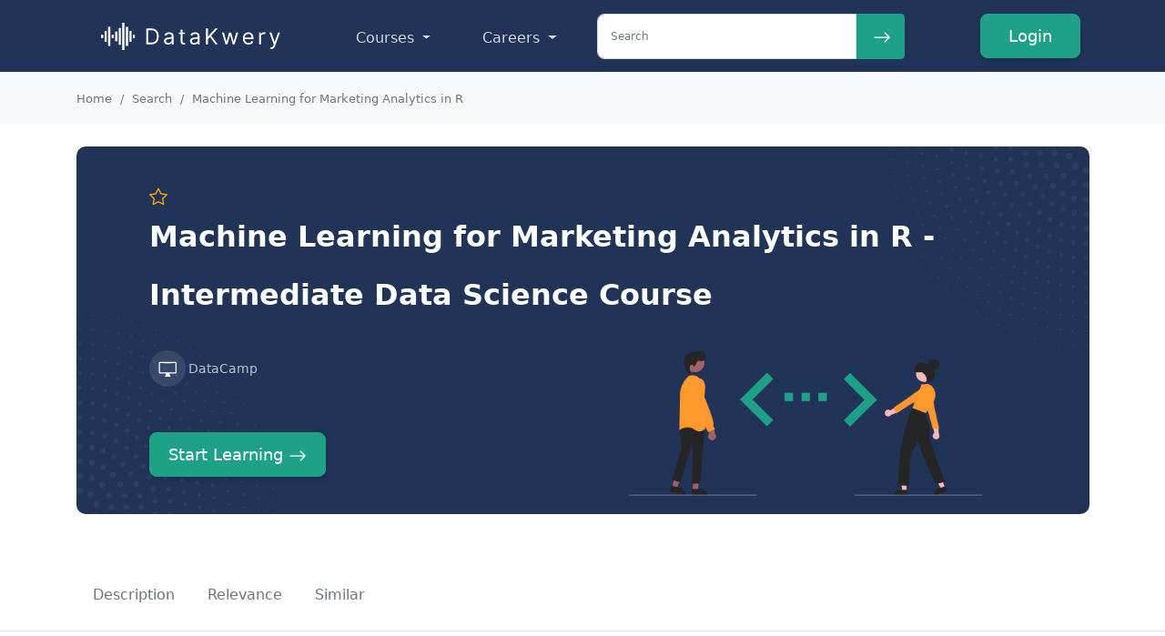

--- FILE ---
content_type: text/html; charset=utf-8
request_url: https://www.datakwery.com/datacamp/machine-learning-for-marketing-analytics-in-r/
body_size: 7545
content:
<!DOCTYPE html><html lang="en"><head><!-- meta tags --><meta charset="utf-8" /><meta name="viewport" content="width=device-width, initial-scale=1.0"><meta name="description" content="Learn Machine Learning for Marketing Analytics in R - Intermediate data science and AI course from DataCamp. Apply ML to marketing analytics in R. Support busin" /><title>Machine Learning for Marketing Analytics in R - Intermediate | DataCamp | Data Science &amp; AI Course | DataKwery</title><link rel="canonical" href="https://www.datakwery.com/datacamp/machine-learning-for-marketing-analytics-in-r/" /><link rel="alternate" hreflang="en" href="https://www.datakwery.com/datacamp/machine-learning-for-marketing-analytics-in-r/" /><link rel="alternate" hreflang="es" href="https://www.datakwery.com/es/datacamp/machine-learning-for-marketing-analytics-in-r/" /><link rel="alternate" hreflang="zh-hans" href="https://www.datakwery.com/zh-hans/datacamp/machine-learning-for-marketing-analytics-in-r/" /><link rel="alternate" hreflang="x-default" href="https://www.datakwery.com/datacamp/machine-learning-for-marketing-analytics-in-r/" /><meta name="twitter:card" value="summary" /><meta name="twitter:site" content="@datakwery" /><meta property="og:url" content="https://www.datakwery.com/datacamp/machine-learning-for-marketing-analytics-in-r/" /><meta property="og:title" content="Machine Learning for Marketing Analytics in R - Intermediate | DataCamp | Data Science &amp; AI Course - DataKwery" /><meta property="og:description" content="Learn Machine Learning for Marketing Analytics in R - Intermediate data science and AI course from DataCamp. Apply ML to marketing analytics in R. Support busin" /><meta property="og:image" content="https://www.datakwery.com/static/img/symbol-green.png" /><!--====== Favicon Icon ======--><link rel="shortcut icon" href="/static/img/favicon.png" type="image/png"><!-- Bootstrap CSS --><link   href="https://cdn.jsdelivr.net/npm/bootstrap@5.0.2/dist/css/bootstrap.min.css" rel="stylesheet" integrity="sha384-EVSTQN3/azprG1Anm3QDgpJLIm9Nao0Yz1ztcQTwFspd3yD65VohhpuuCOmLASjC" crossorigin="anonymous"><link rel="stylesheet" href="https://code.jquery.com/ui/1.13.1/themes/base/jquery-ui.min.css" integrity="sha384-IcwEZMLiiBbhfo+RNDukEuzFJoT/z40UfyX9ZKZqArUit56JaL1qnZxztn63Bn+b" crossorigin="anonymous"><link  href="/static/css/style.min.css" rel="stylesheet" /><!-- Google Analytics --><script nonce="YXDv4ZfMr316rvqg5KpbPg==" src="https://www.googletagmanager.com/gtag/js?id=UA-131249203-1" crossorigin="anonymous" defer></script><script nonce="YXDv4ZfMr316rvqg5KpbPg==" async src="https://www.googletagmanager.com/gtag/js?id=AW-460881429" crossorigin="anonymous" defer></script><script nonce="YXDv4ZfMr316rvqg5KpbPg=="  src="/static/js/ga.js" type="text/javascript" defer></script><!-- Hotjar --><script src="/static/js/hotjar.js" type="text/javascript" defer ></script><!-- AdSense --><script nonce="YXDv4ZfMr316rvqg5KpbPg==" async src="https://pagead2.googlesyndication.com/pagead/js/adsbygoogle.js?client=ca-pub-5677397807696547"
         crossorigin="anonymous" defer></script><!-- MailerLite --><script nonce="YXDv4ZfMr316rvqg5KpbPg==">
  (function(w, d, e, u, f, l, n) {
      w[f] = w[f] || function() {
          (w[f].q = w[f].q || []).push(arguments);
      };
      l = d.createElement(e);
      l.async = 1;
      l.src = u;
      n = d.getElementsByTagName(e)[0];
      n.parentNode.insertBefore(l, n);
  })(window, document, 'script', 'https://assets.mailerlite.com/js/universal.js', 'ml');
  ml('account', '1247774');
</script></head><body><!-- Google Tag Manager (noscript) --><noscript nonce="YXDv4ZfMr316rvqg5KpbPg==" ><iframe id="gtm" src="https://www.googletagmanager.com/ns.html?id=GTM-WQVHVTK"
  height="0" width="0"></iframe></noscript><!-- End Google Tag Manager (noscript) --><!-- NAVBAR --><header class="site-header sticky-md-top"><nav class="navbar navbar-expand-md navbar-light bg-primary"><div class="container"><a class="navbar-brand" href="/"><img src="/static/img/logo.svg" alt="logo"></a><button class="navbar-toggler" type="button" data-bs-toggle="collapse" data-bs-target="#navbarSupportedContent" aria-controls="navbarSupportedContent" aria-expanded="false" aria-label="Toggle navigation"><span class="navbar-toggler-icon"></span></button><div class="collapse navbar-collapse" id="navbarSupportedContent"><ul class="navbar-nav  mb-2 mb-lg-0"><li class="nav-item dropdown me-2 pt-1 d-none d-md-block"><a
              class="nav-link dropdown-toggle text-white"
              href="#"
              id="navbarDropdown1"
              role="button"
              data-bs-toggle="dropdown"
              aria-expanded="false">
              Courses
            </a><ul class="dropdown-menu multi-column columns-4"><div class="row ps-2"><div class="col-sm-3"><ul class="multi-column-dropdown"><li class="mb-2"><span class="dropdown-title">Tools</span></li><li><a href="/tools/python/">Python</a></li><li><a href="/tools/r/">R</a></li><li><a href="/tools/sql/">SQL</a></li><li><a href="/tools/microsoft-excel/">Excel</a></li><li><a href="/tools/tableau/">Tableau</a></li><li><a href="/tools/power-bi/">Power BI</a></li><li><a class="dropdown-all" href="/tools/">All Tools</a></li></ul></div><div class="col-sm-3"><ul class="multi-column-dropdown"><li class="mb-2"><span class="dropdown-title">Techniques</span></li><li><a href="/techniques/artificial-intelligence/">Artificial Intelligence</a></li><li><a href="/techniques/data-visualization/">Data Visualization</a></li><li><a href="/techniques/machine-learning/">Machine Learning</a></li><li><a href="/techniques/natural-language-processing/">Natural Language Processing</a></li><li><a href="/techniques/time-series-analysis/">Time Series Analysis</a></li><li><a class="dropdown-all" href="/techniques/">All Techniques</a></li></ul></div><div class="col-sm-3"><ul class="multi-column-dropdown"><li class="mb-2"><span class="dropdown-title">Online Learning</span></li><li><a href="/source/coursera/">Coursera</a></li><li><a href="/source/datacamp/">DataCamp</a></li><li><a href="/learn/">DataKwery</a></li><li><a href="/source/edx/">EdX</a></li><li><a href="/source/futurelearn/">FutureLearn</a></li><li><a href="/source/udacity/">Udacity</a></li><li><a class="dropdown-all" href="/source/">All Learning Sources</a></li></ul></div><div class="col-sm-3"><ul class="multi-column-dropdown"><li class="mb-2"><span class="dropdown-title">Education Programs</span></li><li><a href="/source/bootcamps/">Bootcamps</a></li><li><a href="/source/certificates/">Certificates</a></li><li><a href="/source/certifications/">Certifications</a></li><li><a href="/source/exec-ed/">Executive Education</a></li><li><a href="/source/graduate-degrees/">Graduate Degrees</a></li></ul></div><li><hr class="dropdown-divider m-3" /></li><div class="col-sm-3"><ul class="multi-column-dropdown"><li class="mb-2"><span class="dropdown-title">Universities</span></li><li><a href="/universities/harvard-university/">Harvard</a></li><li><a href="/universities/stanford-university/">Stanford</a></li><li><a href="/universities/massachusetts-institute-of-technology/">MIT</a></li><li><a href="/universities/johns-hopkins-university/">Johns Hopkins</a></li><li><a href="/universities/georgia-institute-of-technology/">Georgia Tech</a></li><li><a class="dropdown-all"  href="/universities/">All Universities</a></li></ul></div><div class="col-sm-3"><ul class="multi-column-dropdown"><li class="mb-2"><span class="dropdown-title">Business Schools</span></li><li><a href="/business-schools/wharton/">Wharton</a></li><li><a href="/business-schools/mit-sloan-school-of-management/">MIT Sloan</a></li><li><a href="/business-schools/darden-school-of-business/">Darden School of Business</a></li><li><a class="dropdown-all" href="/business-schools/">All Business Schools</a></li></ul></div><div class="col-sm-3"><ul class="multi-column-dropdown"><li class="mb-2"><span class="dropdown-title mb-5">Companies</span></li><li><a href="/companies/amazon/">Amazon</a></li><li><a href="/companies/google/">Google</a></li><li><a href="/companies/ibm/">IBM</a></li><li><a href="/companies/facebook/">Meta</a></li><li><a href="/companies/microsoft/">Microsoft</a></li><li><a class="dropdown-all" href="/companies/">All Companies</a></li></ul></div><div class="col-sm-3"><ul class="multi-column-dropdown"><li class="mb-2"><span class="dropdown-title">Other Data Resources</span></li><li><a href="/source/resources/">Online Textbooks</a></li><li><a href="/source/cheatsheets/">Cheatsheets</a></li><li><a href="/paths/">Learning Paths</a></li><li><a href="/instructors/">Instructors</a></li><li><a href="/source/youtube/">YouTube Videos</a></li></ul></div></div></ul></li><li class="nav-item dropdown me-2 pt-1 d-none d-md-block"><a
              class="nav-link dropdown-toggle text-white"
              href="#"
              id="navbarDropdown1"
              role="button"
              data-bs-toggle="dropdown"
              aria-expanded="false">
              Careers
            </a><ul class="dropdown-menu multi-column columns-2"><div class="row ms-2"><div class="col-sm-6"><ul class="multi-column-dropdown"><li class="mb-2"><span class="dropdown-title">Data Career Tracks</span></li><li><a  href="/roles/business-analyst/">Business Analyst</a></li><li><a  href="/roles/chief-data-officer/">Chief Data Officer</a></li><li><a  href="/roles/data-analyst/">Data Analyst</a></li><li><a  href="/roles/data-architect/">Data Architect</a></li><li><a  href="/roles/data-engineer/">Data Engineer</a></li><li><a  href="/roles/data-scientist/">Data Scientist</a></li><li><a class="dropdown-all" href="/roles/">All Career Tracks</a></li></ul></div><div class="col-sm-6"><ul class="multi-column-dropdown"><li class="mb-2"><span class="dropdown-title">Industry Applications</span></li><li><a  href="/techniques/finance-analytics/">Finance</a></li><li><a  href="/techniques/healthcare-analytics/">Healthcare</a></li><li><a href="/techniques/hr-analytics/">Human Resources</a></li><li><a  href="/techniques/marketing/">Marketing</a></li><li><a  href="/techniques/sports-analytics/">Sports</a></li><li><a class="dropdown-all" href="/industries/">All Industries</a></li></ul></div></div></ul></li><li class="nav-item me-5 pt-1 d-block d-md-none"><a id="nav-blog" class="nav-link text-white" href="/search/">Search</a></li></ul><span id="searchForm2" class="d-none d-lg-block"><script src="/static/js/search_items.min.js" type="text/javascript" defer></script><span id="searchForm2" ><form id="searchForm"  action="/search/" method="get" autocomplete="off"><span id="searchInput" class="input-group rounded "><input type="search" id="search-js"  type="text" autocomplete="off" class="form-control small-box"  name="q" placeholder="Search"/><span class="mySpanClass input-group-text border-0 pe-lg-2" id="search-addon"><button type="submit" id="search-button-small" class="border-0 bg-transparent"><svg xmlns="http://www.w3.org/2000/svg" width="20" height="20" fill="currentColor" class="bi bi-arrow-right text-white" viewBox="0 0 16 16"><path fill-rule="evenodd" d="M1 8a.5.5 0 0 1 .5-.5h11.793l-3.147-3.146a.5.5 0 0 1 .708-.708l4 4a.5.5 0 0 1 0 .708l-4 4a.5.5 0 0 1-.708-.708L13.293 8.5H1.5A.5.5 0 0 1 1 8z"/></svg></button></span></span></form></span></span><ul class="navbar-nav ms-auto mb-2 mb-lg-0"><li class="nav-item login-btn me-2 pt-1 mb-1"><a id='login-button' class="btn " href="/accounts/login/?next=/datacamp/machine-learning-for-marketing-analytics-in-r/">Login</a></li></ul></div></div></nav></header><nav class="navbar navbar-expand-lg navbar-light bg-light p-0"><div class="container"><nav aria-label="breadcrumb"><ol class="breadcrumb"><li class="breadcrumb-item"><a id="breadcrumb1" class="text-muted" href="/">Home</a></li><li class="breadcrumb-item"><a id="breadcrumb2" class="text-muted" href="/search/">Search</a></li><li class="breadcrumb-item active" aria-current="page">Machine Learning for Marketing Analytics in R</li></ol></nav></div></nav><!-- ESSENTIAL HEADER --><div class="essential-header datacourse-essential-header"><div class="container"><div class="row"><div class="col-12"><div class="essential-header-box"><img src="/static/dme/dots.png" class="dots" alt="dots"><img src="/static/dme/dots.png" class="dots-2" alt="dots"><span id='clickable'><a id='content-follow'  href="/accounts/signup/"><span id='fav-tag' class="follow"><svg xmlns="http://www.w3.org/2000/svg" width="20" height="20" fill="currentColor" class="bi bi-star" viewBox="0 0 16 16"><path d="M2.866 14.85c-.078.444.36.791.746.593l4.39-2.256 4.389 2.256c.386.198.824-.149.746-.592l-.83-4.73 3.522-3.356c.33-.314.16-.888-.282-.95l-4.898-.696L8.465.792a.513.513 0 0 0-.927 0L5.354 5.12l-4.898.696c-.441.062-.612.636-.283.95l3.523 3.356-.83 4.73zm4.905-2.767-3.686 1.894.694-3.957a.565.565 0 0 0-.163-.505L1.71 6.745l4.052-.576a.525.525 0 0 0 .393-.288L8 2.223l1.847 3.658a.525.525 0 0 0 .393.288l4.052.575-2.906 2.77a.565.565 0 0 0-.163.506l.694 3.957-3.686-1.894a.503.503 0 0 0-.461 0z"/></svg></span></a></span><h1 class="essential-title">
							Machine Learning for Marketing Analytics in R - Intermediate Data Science Course
						</h1><div class="row"><div class="col-md-6"><div class="essential-meta"><div class="essential-meta-box"><img src="/static/dme/course-logo.svg" class="essential-logo" alt="source logo"><a href="/source/datacamp/" class="text-white" title="View all DataCamp data science and AI courses"><span>DataCamp</span></a></div></div><div class="start-learning"><a id="datacamp-cta" href="https://datacamp.pxf.io/c/2556128/1012793/13294?u=https%3A%2F%2Fwww.datacamp.com%2Fcourses%2Fmachine-learning-for-marketing-analytics-in-r" target="_blank" class="btn btn-primary">Start Learning <svg xmlns="http://www.w3.org/2000/svg" width="20" height="20" fill="currentColor" class="bi bi-arrow-right text-white ms-" viewBox="0 0 16 16"><path fill-rule="evenodd" d="M1 8a.5.5 0 0 1 .5-.5h11.793l-3.147-3.146a.5.5 0 0 1 .708-.708l4 4a.5.5 0 0 1 0 .708l-4 4a.5.5 0 0 1-.708-.708L13.293 8.5H1.5A.5.5 0 0 1 1 8z"/></svg></a></div></div><div class="col-md-6"><img src="/static/dme/essential-img.png" class="essential-img" alt="essential-img"></div></div></div></div></div></div></div><nav class="page-nav-tabs bg-white border-bottom py-3 mb-4"><div class="container"><div class="nav nav-pills flex-wrap" style="gap: 0.5rem;"><a href="#description" class="nav-link">Description</a><a href="#relevance" class="nav-link">Relevance</a><a href="#similar" class="nav-link">Similar</a></div></div></nav><style>
	.page-nav-tabs .nav-link {
		color: #6c757d;
		font-size: 0.9rem;
		padding: 0.5rem 1rem;
		white-space: nowrap;
		border-radius: 0.375rem;
		transition: all 0.2s;
	}
	.page-nav-tabs .nav-link:hover {
		background-color: #f8f9fa;
		color: #198754;
	}
	.page-nav-tabs .nav-link.active {
		background-color: #198754;
		color: white;
	}
	</style><script>
	document.addEventListener('DOMContentLoaded', function() {
		// Smooth scroll
		document.querySelectorAll('.page-nav-tabs a[href^="#"]').forEach(anchor => {
			anchor.addEventListener('click', function (e) {
				e.preventDefault();
				const target = document.querySelector(this.getAttribute('href'));
				if (target) {
					const offset = 80;
					const targetPosition = target.offsetTop - offset;
					window.scrollTo({ top: targetPosition, behavior: 'smooth' });
				}
			});
		});

		// Active state on scroll
		const sections = document.querySelectorAll('[id]');
		const navLinks = document.querySelectorAll('.page-nav-tabs .nav-link');

		window.addEventListener('scroll', () => {
			let current = '';
			sections.forEach(section => {
				const sectionTop = section.offsetTop - 100;
				if (scrollY >= sectionTop) {
					current = section.getAttribute('id');
				}
			});

			navLinks.forEach(link => {
				link.classList.remove('active');
				if (link.getAttribute('href') === '#' + current) {
					link.classList.add('active');
				}
			});
		});
	});
	</script><!-- LEARNING COURSE --><div class="learning-course"><div class="container"><div class="row"><div class="col-lg-8"><div id="description" class="course-description"><h2 class="course-title">
							Description
						</h2><div class="course-author"></div><p>Apply ML to marketing analytics in R. Support business decisions with statistical models and data-driven insights.<a href="https://datacamp.pxf.io/c/2556128/1012793/13294?u=https%3A%2F%2Fwww.datacamp.com%2Fcourses%2Fmachine-learning-for-marketing-analytics-in-r" class="ms-2" target="_blank">Read more.</a></p><p><em>This resource is offered by an affiliate partner. If you pay for training, we may earn a commission to support this site.</em></p><h2 class="course-title mt-5" id="relevance">
							Career Relevance by Data Role
						</h2><p>
							
							

							  The techniques and tools covered in <i>Machine Learning for Marketing Analytics in R</i> are most similar to the requirements found in <a href="/roles/1/" title="Learn more about Data Scientist data science careers">Data Scientist data science</a> job advertisements.</p></p><!-- Similary Scores Chart --><div  class="similary-score-head">Similarity Scores (Out of 100)</div><div class="similarity-score-chart mb-4"><div><canvas id="myChart" ></canvas></div></div></div></div><!-- Sidebar --><div class="col-lg-4"><div class="learning-sidebar"><!-- Fast Facts --><div class="sidebar-box"><div class="fast-facts"><h1>Fast Facts</h1><!-- Structure --><h3>Structure</h3><div class="row"><div class="fast-fact"><span class="fact-type">Cost:</span><span class="fact-value">Subscription Required</span></div><div class="fast-fact"><span class="fact-type">Level:</span><span class="fact-value">Intermediate</span></div><div class="fast-fact"><span class="fact-type">Format:</span><span class="fact-value">Online</span></div><div class="fast-fact"><span class="fact-type">Hours:</span><span class="fact-value">4</span></div><div class="fast-fact"><span class="fact-type">Pace:</span><span class="fact-value">Self-Paced</span></div><div class="fast-fact"><span class="fact-type">Students:</span><span class="fact-value">13,000+</span></div></div><div class="col-12"><hr class="mb-2"></div><!-- Tools and Techniques --><h3>Data Science Tools and Techniques Covered</h3><div class="row"><div class="col-12"><div class="tool-tags"></div></div></div></div></div><div class="container text-center mb-5"></div><!-- Similar Opportunites --><div class="sidebar-box" id="similar"><h1>
        Similar Opportunities
    </h1><a class="opportunity-box" href="/certificates/marketing-analytics-certificate/"><h2>Marketing Analytics Certificate</h2><p>
        
        Data Science Certificates
        

        
          - Cornell University
          
    </p></a><a class="opportunity-box" href="/edx/digital-marketing-and-data-driven-analytics/"><h2>Digital Marketing and Data Driven Analytics</h2><p>
        
        edX
        

        
          - Tecnológico de Monterrey
          
    </p></a><a class="opportunity-box" href="/graduate-degrees/mcdonough-master-business-analytics/"><h2>Master of Science in Business Analytics</h2><p>
        
        Data Science Graduate Degrees
        

        
          - Georgetown University
          
    </p></a><a class="opportunity-box" href="/coursera/data-analytics-methods-for-marketing/"><h2>Data Analytics Methods for Marketing</h2><p>
        
        Coursera
        

        
    </p></a><a class="opportunity-box" href="/coursera/marketing-analytics/"><h2>Marketing Analytics</h2><p>
        
        Coursera
        

        
          - University of Virginia
          
    </p></a><a class="opportunity-box" href="/coursera/meaningful-marketing-insights/"><h2>Meaningful Marketing Insights</h2><p>
        
        Coursera
        

        
          - Emory University
          
    </p></a><a class="opportunity-box" href="/graduate-degrees/cox-master-business-analytics/"><h2>Master of Science in Business Analytics</h2><p>
        
        Data Science Graduate Degrees
        

        
          - Southern Methodist University
          
    </p></a><a class="opportunity-box" href="/graduate-degrees/mccombs-master-business-analytics/"><h2>Master of Science in Business Analytics</h2><p>
        
        Data Science Graduate Degrees
        

        
          - University of Texas at Austin
          
    </p></a><a class="opportunity-box" href="/coursera/statistics-for-marketing/"><h2>Statistics for Marketing</h2><p>
        
        Coursera
        

        
    </p></a></div></div></div></div></div></div><script src="https://cdn.jsdelivr.net/npm/@popperjs/core@2.10.2/dist/umd/popper.min.js" integrity="sha384-7+zCNj/IqJ95wo16oMtfsKbZ9ccEh31eOz1HGyDuCQ6wgnyJNSYdrPa03rtR1zdB" crossorigin="anonymous" defer></script><script  src="https://cdn.jsdelivr.net/npm/bootstrap@5.0.2/dist/js/bootstrap.bundle.min.js" integrity="sha384-MrcW6ZMFYlzcLA8Nl+NtUVF0sA7MsXsP1UyJoMp4YLEuNSfAP+JcXn/tWtIaxVXM" crossorigin="anonymous" defer></script><script data-require="jquery" data-semver="3.1.1" src="https://ajax.googleapis.com/ajax/libs/jquery/3.1.1/jquery.min.js" integrity="sha384-3ceskX3iaEnIogmQchP8opvBy3Mi7Ce34nWjpBIwVTHfGYWQS9jwHDVRnpKKHJg7" crossorigin="anonymous"  ></script><script src="https://code.jquery.com/ui/1.13.1/jquery-ui.min.js" integrity="sha384-tc3TMXCcTCib89yECEQXI4e6DhhlwNrqzYpvyeSqBD2vB/KugQH7o3p+/UtKuS5L" crossorigin="anonymous" defer></script><script  src="/static/js/autocomplete.js" type="text/javascript" defer></script><script  src="/static/js/main.js" type="text/javascript" defer></script><!-- FOOTER --><footer class="footer bg-primary pt-5"><div class="container"><div class="row"><div class="col-lg-2"><div class="footer-col-1"><a href="/" class="footer-logo"><img src="/static/img/logo.svg" alt="logo"></a><div class="footer-social"><a href="https://twitter.com/datakwery"><img src="/static/icons/twitter-circle-green.svg" target="_blank" alt="twitter"></a><a href="https://www.youtube.com/channel/UCI0mGxsljNyUxCshIGJp20g"><img src="/static/icons/youtube.svg" target="_blank" alt="youtube"></a><a href="https://www.linkedin.com/company/datakwery"><img src="/static/icons/linked-in-circle-green.svg" target="_blank" alt="linkedin"></a></div><div class="site-language"><h5>Change Site Language</h5><a  href="https://www.datakwery.com/datacamp/machine-learning-for-marketing-analytics-in-r/">English</a><br><a  href="https://www.datakwery.com/es/datacamp/machine-learning-for-marketing-analytics-in-r/">Español</a><br><a  href="https://www.datakwery.com/zh-hans/datacamp/machine-learning-for-marketing-analytics-in-r/">简体中文</a><br></div></div></div><div class="col-lg-2 col-md-4"><div class="footer-col-2"><h5>About</h5><div class="footer-links"><a  href="/contact/">Contact</a><a  href="/about/">About</a><a  href="/privacy/">Privacy</a></div></div></div><div class="col-lg-2 col-6"><div class="footer-col-4"><h5>Learn Data Skills</h5><div class="footer-links"><a  href="/tools/">Tools</a><a  href="/techniques/">Techniques</a><div class="site-language"><h5>Select Learning Source</h5></div><a  href="/universities/">Universities</a><a  href="/business-schools/">Business Schools</a><a  href="/companies/">Companies</a><a  href="/instructors/">Instructors</a><a  href="/source/">All Sources</a></div></div></div><div class="col-lg-2 col-6"><div class="footer-col-4"><h5>Choose Learning Preference</h5><div class="footer-links"><a  href="/source/bootcamps/">Bootcamps</a><a  href="/source/cheatsheets/">Cheatsheets</a><a  href="/source/certificates/">Certificates</a><a  href="/source/certifications/">Certifications</a><a  href="/source/exec-ed/">Executive Education</a><a  href="/source/graduate-degrees/">Graduate Degrees</a><a  href="/paths/">Learning Paths</a><a  href="/source/resources/">Online Textbooks</a><a  href="/source/youtube/">YouTube Videos</a></div></div></div><div class="divider d-lg-none"></div><div class="col-lg-2 col-6"><div class="footer-col-4"><h5>Explore Career Tracks</h5><div class="footer-links"><a  href="/roles/business-analyst/">Business Analyst</a><a  href="/roles/chief-data-officer/">Chief Data Officer</a><a  href="/roles/data-analyst/">Data Analyst</a><a  href="/roles/data-scientist/">Data Scientist</a><a  href="/roles/data-engineer/">Data Engineer</a><a  href="/roles/data-architect/">Data Architect</a></div></div></div><div class="col-lg-2 col-6"><div class="footer-col-5"><h5>See Industry Examples</h5><div class="footer-links"><a  href="/techniques/customer-analytics/">Customer</a><a  href="/techniques/environmental-analytics/">Environmental</a><a  href="/techniques/finance-analytics/">Finance</a><a  href="/techniques/healthcare-analytics/">Healthcare</a><a  href="/techniques/hr-analytics/">Human Resources</a><a  href="/techniques/marketing/">Marketing</a><a  href="/techniques/real-estate-analytics/">Real Estate</a><a  href="/techniques/sales-analytics/">Sales</a><a  href="/techniques/sports-analytics/">Sports</a><a  href="/techniques/web-analytics/">Web</a></div></div></div><div class="col-12"><div class="footer-subscribe text-center py-3"><h5 class="mb-3">Subscribe for Updates</h5><form action="https://datakwery.us19.list-manage.com/subscribe/post?u=eac344aa417f23b84c0cebbe1&id=03fcacc32e&f_id=008136e7f0" method="post" target="_blank"><div class="input-group" style="max-width: 400px; margin: 0 auto;"><input type="email" name="EMAIL" class="form-control" placeholder="Enter your email" required><button type="submit" class="btn btn-light">Subscribe</button></div><div aria-hidden="true" style="position: absolute; left: -5000px;"><input type="text" name="b_eac344aa417f23b84c0cebbe1_03fcacc32e" tabindex="-1" value=""></div></form></div></div><div class="col-12 copyright text-center">
					© 2021-2026 DataKwery
				</div></div></div></footer><script type="application/ld+json">
  {
    "@context": "https://schema.org",
    "@type": "Course",
    "name": "Machine Learning for Marketing Analytics in R",
    "description": "Apply ML to marketing analytics in R. Support business decisions with statistical models and data-driven insights.",
    "provider": {
      "@type": "Organization",
      "name": "DataCamp",
      "sameAs": "https://datacamp.pxf.io/c/2556128/1012793/13294"
    },
    "educationalLevel": "Intermediate",
    "timeRequired": "PT4H",
    "numberOfStudents": "13000",
    "courseMode": "online",
    "hasCourseInstance": {
      "@type": "CourseInstance",
      "courseMode": "online",
      "courseWorkload": "PT4H",
      "inLanguage": "en"
    }
  }
  </script><script type="application/ld+json">
  {
    "@context": "https://schema.org",
    "@type": "BreadcrumbList",
    "itemListElement": [{
      "@type": "ListItem",
      "position": 1,
      "name": "Home",
      "item": "https://www.datakwery.com/"
    },{
      "@type": "ListItem",
      "position": 2,
      "name": "DataCamp",
      "item": "https://www.datakwery.com/sources/datacamp/"
    },{
      "@type": "ListItem",
      "position": 3,
      "name": "Machine Learning for Marketing Analytics in R"
    }]
  }
  </script><script type="application/ld+json">
  {
    "@context": "https://schema.org",
    "@type": "FAQPage",
    "mainEntity": [
      {
        "@type": "Question",
        "name": "How long does Machine Learning for Marketing Analytics in R take to complete?",
        "acceptedAnswer": {
          "@type": "Answer",
          "text": "This course takes approximately 4 hours to complete."
        }
      },
      {
        "@type": "Question",
        "name": "What level is Machine Learning for Marketing Analytics in R?",
        "acceptedAnswer": {
          "@type": "Answer",
          "text": "Machine Learning for Marketing Analytics in R is a Intermediate level data science and AI course offered by DataCamp."
        }
      }
      {
        "@type": "Question",
        "name": "What career roles is Machine Learning for Marketing Analytics in R relevant for?",
        "acceptedAnswer": {
          "@type": "Answer",
          "text": "The skills and techniques in Machine Learning for Marketing Analytics in R are most relevant for Data Scientist positions and other data science career paths."
        }
      }
    ]
  }
  </script><script id="r1" type="application/json">"Data Scientist"</script><script id="r2" type="application/json">"Data Analyst"</script><script id="r3" type="application/json">"Business Analyst"</script><script id="r4" type="application/json">"Data Engineer"</script><script id="r5" type="application/json">"Data Architect"</script><script id="v1" type="application/json">100.0</script><script id="v2" type="application/json">89.0</script><script id="v3" type="application/json">86.0</script><script id="v4" type="application/json">70.0</script><script id="v5" type="application/json">68.0</script><!--Chart js--><script  src="https://cdnjs.cloudflare.com/ajax/libs/Chart.js/2.8.0/Chart.min.js" integrity="sha256-Uv9BNBucvCPipKQ2NS9wYpJmi8DTOEfTA/nH2aoJALw=" crossorigin="anonymous"></script><link  rel="stylesheet" href="https://cdnjs.cloudflare.com/ajax/libs/Chart.js/2.8.0/Chart.min.css" integrity="sha256-aa0xaJgmK/X74WM224KMQeNQC2xYKwlAt08oZqjeF0E=" crossorigin="anonymous" /><script  src="/static/js/chartjs.js" type="text/javascript"></script></body></html>

--- FILE ---
content_type: text/html; charset=utf-8
request_url: https://www.google.com/recaptcha/api2/aframe
body_size: 136
content:
<!DOCTYPE HTML><html><head><meta http-equiv="content-type" content="text/html; charset=UTF-8"></head><body><script nonce="tyTzOC0BibXF2ErPkCV_ZQ">/** Anti-fraud and anti-abuse applications only. See google.com/recaptcha */ try{var clients={'sodar':'https://pagead2.googlesyndication.com/pagead/sodar?'};window.addEventListener("message",function(a){try{if(a.source===window.parent){var b=JSON.parse(a.data);var c=clients[b['id']];if(c){var d=document.createElement('img');d.src=c+b['params']+'&rc='+(localStorage.getItem("rc::a")?sessionStorage.getItem("rc::b"):"");window.document.body.appendChild(d);sessionStorage.setItem("rc::e",parseInt(sessionStorage.getItem("rc::e")||0)+1);localStorage.setItem("rc::h",'1768740878714');}}}catch(b){}});window.parent.postMessage("_grecaptcha_ready", "*");}catch(b){}</script></body></html>

--- FILE ---
content_type: text/javascript; charset="utf-8"
request_url: https://www.datakwery.com/static/js/autocomplete.js
body_size: -741
content:
let my_root = window.location.origin

$( function() {
    $.widget( "custom.catcomplete", $.ui.autocomplete, {
      _create: function() {
        this._super();
        this.widget().menu( "option", "items", "> :not(.ui-autocomplete-category)" );
      },
      _renderMenu: function( ul, items ) {
        var that = this,
          currentCategory = "";
        $.each( items, function( index, item ) {
          var li;
          if ( item.category != currentCategory ) {
            ul.append( "<li class='ui-autocomplete-category'>" + item.category + "</li>" );
            currentCategory = item.category;
          }
          li = that._renderItemData( ul, item );
          if ( item.category ) {
            li.attr( "aria-label", item.category + " : " + item.label );
          }
        });
      }
    });
 
    $( "#search-js" ).catcomplete({
      delay: 300,
      source: searchItems,
      minLength: 1,
      select: function(event, ui) { 
        $("#search-js").val(ui.item.label);
        window.location.href = my_root + '/search/?q=' + ui.item.label;
      }
    });
  } );

--- FILE ---
content_type: text/javascript; charset="utf-8"
request_url: https://www.datakwery.com/static/js/main.js
body_size: -100
content:

$(document).ready(function(){
    $("#search-filter").on("keyup", function() {
       var unicode = event.charCode ? event.charCode : event.keyCode;
          if (unicode == 27) { $(this).val(""); }
          var searchKey = $(this).val().toLowerCase();
          $('.accordion-button').each(function() {
              var cellText = $(this).text().toLowerCase();
              var accordion = $('#accordion panel');           
      
              if (cellText.indexOf(searchKey) >= 0) {
                  $(this).parent().parent().show();
              } else {
                  $(this).parent().parent().hide();
                   $('.panel-collapse.in').collapse('hide');
              }
          });

          if( /Android|webOS|iPhone|iPad|iPod|BlackBerry|IEMobile|Opera Mini/i.test(navigator.userAgent) ) {
            $('.item').popover('disable');
    }
          
    });

    $('#meeting').on("click", function() {
        console.log('calendar')
        Calendly.initPopupWidget({url: 'https://calendly.com/datakwery'});
        return false;
      });
    
    var tooltipTriggerList = [].slice.call(document.querySelectorAll('[data-bs-toggle="tooltip"]'))
    var tooltipList = tooltipTriggerList.map(function (tooltipTriggerEl) {
      return new bootstrap.Tooltip(tooltipTriggerEl)
    })

    var popoverTriggerList = [].slice.call(document.querySelectorAll('[data-bs-toggle="popover"]'))
    var popoverList = popoverTriggerList.map(function (popoverTriggerEl) {
    return new bootstrap.Popover(popoverTriggerEl,{html: true, trigger: 'hover'})
});

});

  

  $(window).on('load',function() {
    $(".preloaderBg").delay(0).fadeOut("slow");
  });
  
  function openNav() {
      if ($(window).width() < 1025 && $(window).width() > 767) {
          document.getElementById("filters-box").style.width = "90%";
      } else if ($(window).width() < 768) {
          document.getElementById("filters-box").style.width = "100%";
      } else {
          document.getElementById("filters-box").style.width = "80%";
      }
      $('html').css('overflow-y', 'hidden');
      $(".filters-box-content").delay(300).fadeIn("slow");
      $(".body-overlay").delay(0).fadeIn();
  }
  
  function closeNav() {
      $(".filters-box-content").delay(0).fadeOut("slow");
      setTimeout( function()  {
          document.getElementById("filters-box").style.width = "0";
          $('html').css('overflow-y', 'scroll');
      }, 500);
      $(".body-overlay").delay(500).fadeOut();
      
  }


  $(document).ready(function(){
  
    $("#cat-filter").on("keyup", function() {
      
       var unicode = event.charCode ? event.charCode : event.keyCode;
          if (unicode == 27) { $(this).val(""); }
          var searchKey = $(this).val().toLowerCase();
          $('.result-card').each(function() {
              var cellText = $(this).text().toLowerCase();       
      
              if (cellText.indexOf(searchKey) >= 0) {
                  $(this).show();
              } else {
                  $(this).hide();
              }
          });
          
    });
  

  });


  jQuery(document).on('click', '.mega-dropdown', function(e) {
    console.log('mega')
    e.stopPropagation()
  })